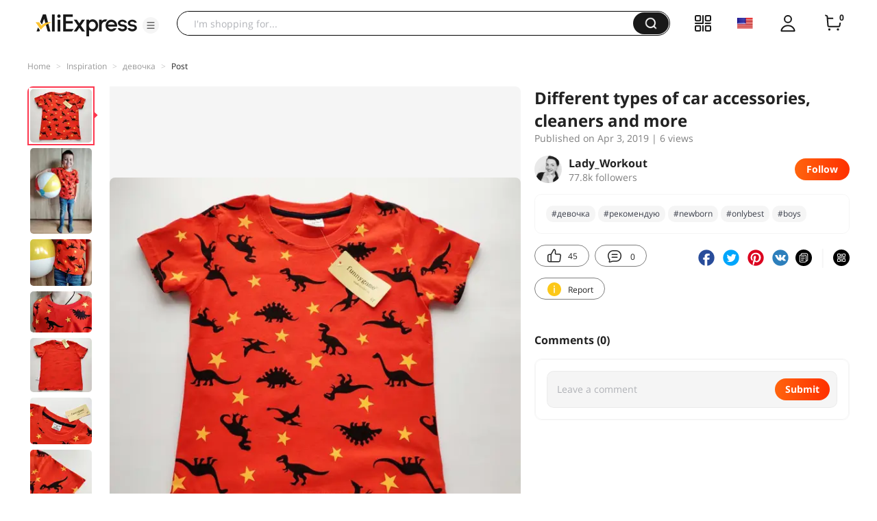

--- FILE ---
content_type: application/javascript
request_url: https://aplus.aliexpress.com/eg.js?t=1768536119552
body_size: 75
content:
window.goldlog=(window.goldlog||{});goldlog.Etag="OabwIefHBlICAQMMJGeUkumy";goldlog.stag=2;

--- FILE ---
content_type: application/javascript
request_url: https://aplus.aliexpress.com/eg.js?t=1768536122055
body_size: -99
content:
window.goldlog=(window.goldlog||{});goldlog.Etag="OabwIefHBlICAQMMJGeUkumy";goldlog.stag=1;